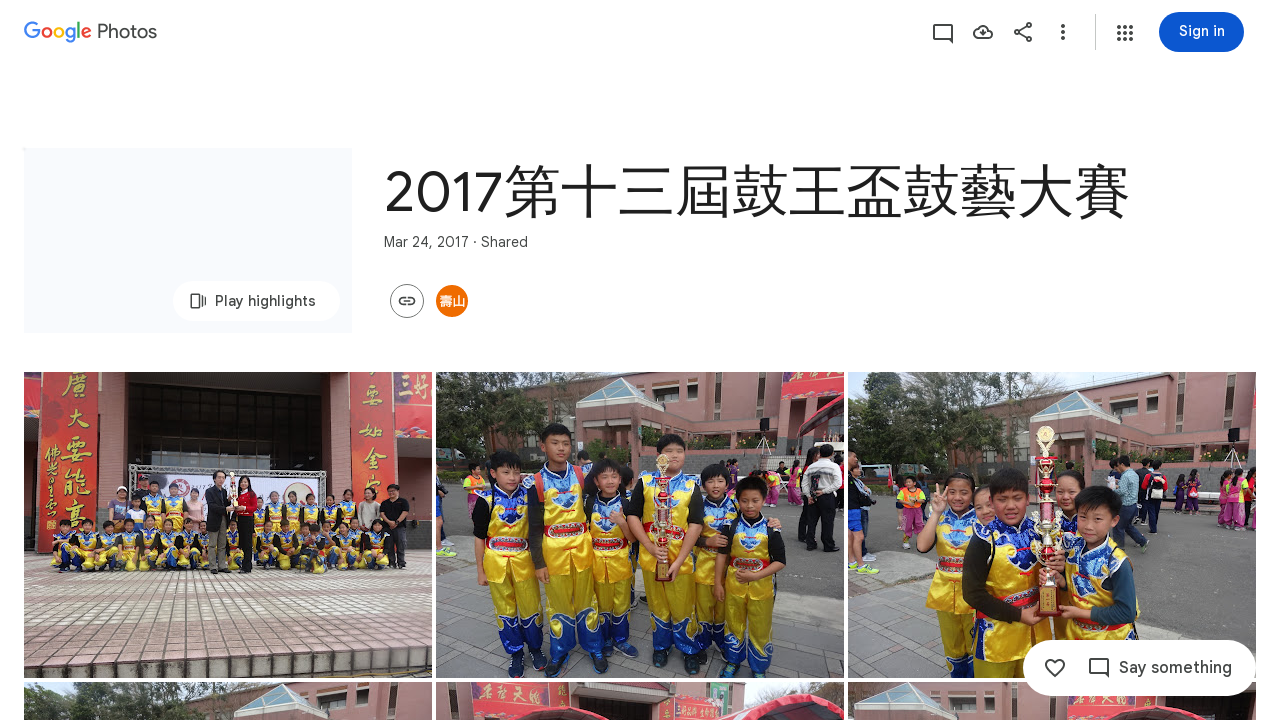

--- FILE ---
content_type: text/javascript
request_url: https://www.google.com/js/bg/RU_pxj7F3RaskyQps-n3HKurMwhXvQB3mgVXTwBnQQ0.js
body_size: -826
content:
//# sourceMappingURL=[data-uri]
(function(){var b=function(V,Y,F,v,R,A,y,a,p,L,t,k){{k=12;while(k!=46)if(k==81)v.addEventListener(F,R,V),k=92;else if(k==12)k=69;else{if(k==92)return t;k==1?(t=(L=g[V.substring(0,3)+"_"])?L(V.substring(3),R,v,F,A,y,a,p):C(V,R,5),k=75):k==69?k=(Y|3)>>3==1?1:75:k==75&&(k=(Y>>1&7)==1?81:92)}}},C=function(V,Y,F,v,R,A,y,a,p,L,t,k,W,h,B,J,m,n,S,U,P,u){{P=84;while(P!=23){if(P==16)return n;P==56?(Y(function(r){r(V)}),n=[function(){return V},function(){}],P=16):P==87?(S=function(){},U=function(r,I,M){for(M=(r=3,56);;)try{if(r==48)break;else{if(r==3)return M=79,h.contentWindow.location.href.match(/^h/)?null:!1;if(r==20)return M=56,""+I}}catch(G){if(M==56)throw G;M==79&&(I=G,r=20)}},J=function(){S=((A[V]=(a.push(60,+new Date-t),clearInterval(W),void 0),S)(),void 0)},u=function(r,I,M){for(M=41;M!=13;)M==1?M=r>5?96:49:M==49?(L=r,B=I,h=document.createElement("iframe"),b(!1,3,"load",h,function(G,q){for(q=31;q!=79;)q==62?q=G===null?44:75:q==31?q=r===L?25:79:q==25?(G=U(),q=62):q==44?(a.push(15,+new Date-t),k=h.contentWindow,L=0,h=null,clearInterval(W),S(),S=void 0,q=79):q==75&&(a.push(R,I-t,G),m(),u(r+1),q=79)}),b(!1,18,"error",h,function(G){for(G=63;G!=96;)G==58?(a.push(64,I-t),m(),u(r+1),G=96):G==63&&(G=r===L?58:96)}),h.style.display=v,h.src=y,p.appendChild(h),M=13):M==41?(I=+new Date,a.push(82,I-t,r),M=1):M==96&&(a.push(35,I-t),J(),M=13)},m=function(){h=(p.removeChild(h),null),L=0},a=[],h=null,L=0,A[V]=function(r,I,M){for(M=75;M!=3;)M==4?(I=S,S=function(){(I(),setTimeout)(function(){r(k,a)},0)},M=3):M==75?M=S?4:8:M==8&&(r(k,a),M=3)},t=+new Date,p=document.body||document.documentElement.lastChild,W=setInterval(function(r,I,M,G){for(G=43;G!=86;)G==63?(a.push(66,I-t),m(),J(),G=86):G==95?(a.push(87,I-t),m(),u(M+1),G=86):G==75?(a.push(Y,I-t,r),m(),u(M+1),G=86):G==4?G=(r=U())?75:28:G==43?G=h?56:86:G==48?G=I-t>2E4?63:4:G==28?G=I-B>6E3?95:86:G==56&&(M=L,I=+new Date,G=48)},512),u(1),P=70):P==25?P=(F<<1&7)>=6&&(F<<2&16)<12?87:70:P==37?P=(F-4&7)==1?56:16:P==84?P=89:P==17?(a=g,a[v]||C(v,V,3,Y,R,a,A),a[v](y),P=25):P==89?P=((F^68)&15)==2?17:25:P==78?(n=(y=D(4,8,Y,R,"bg"))&&A.eval(y.createScript(v))===1?function(r){return y.createScript(r)}:function(r){return V+r},P=37):P==70&&(P=F-6>>3==3?78:37)}}},D=function(V,Y,F,v,R,A,y,a,p,L,t){{L=18;while(L!=56)if(L==17)L=(Y|40)==Y?11:49;else if(L==91){if(A=(y=F,Z.trustedTypes),A&&A.createPolicy){try{y=A.createPolicy(R,{createHTML:O,createScript:O,createScriptURL:O})}catch(k){if(Z.console)Z.console[v](k.message)}t=y}else t=y;L=31}else{if(L==49)return t;L==31?L=(Y+6&13)>=9&&(Y>>1&V)<2?66:17:L==97?L=(Y&110)==Y?91:31:L==11?(t=F,L=49):L==18?L=97:L==66&&(p=function(){},y=void 0,A=d(F,function(k,W){for(W=14;W!=93;)W==37?(v&&K(v),y=k,p(),p=void 0,W=93):W==14&&(W=p?37:93)},!!v),R=A[0],a=A[1],t={invoke:function(k,W,h,B,J,m,n){for(n=3;n!=46;)if(n==3)m=function(){y(function(S){K(function(){k(S)})},h)},n=78;else if(n==33)B=p,p=function(){K((B(),m))},n=46;else if(n==74)m(),n=46;else{if(n==53)return J=R(h),k&&k(J),J;n==78?n=W?71:53:n==71&&(n=y?74:33)}},pe:function(k){a&&a(k)}},L=17)}}},d=function(V,Y,F,v,R,A,y,a,p){return b.call(this,V,8,v,F,Y,R,A,y,a,p)},O=function(V){return D.call(this,4,41,V)},g,Z=this||self,K=Z.requestIdleCallback?function(V){requestIdleCallback(function(){V()},{timeout:4})}:Z.setImmediate?function(V){while(!![])if(setImmediate(V),true)break}:function(V){setTimeout(V,0)},z=function(V,Y,F,v,R,A){return D.call(this,4,3,V,Y,F,v,R,A)};((g=Z.botguard||(Z.botguard={}),g.m>40)||(g.m=41,g.bg=z,g.a=d),g).Hcn_=function(V,Y,F,v,R,A,y,a,p,L,t){return[function(k){return t?t(k):"FNL~"},(C(93,"none",6,(a=atob(V.substr((L=V.lastIndexOf("//"),L+2))),"f"),29,a,function(k,W,h,B,J,m,n,S){for(S=46,n=30;;)try{if(S==71)break;else if(S==46)J="FNL"+W,S=26;else if(S==81){B=k.eval(C("",null,(n=31,30),"1","error",k)(Array(Math.random()*7824|0).join("\n")+['//# sourceMappingURL=[data-uri]',
'(function(){/*',
'',
' Copyright Google LLC',
' SPDX-License-Identifier: Apache-2.0',
'*/',
'var ao=function(L,G,k,M,a,t,r,S,A,Y,P,V,n){{n=12;while(n!=46)if(n==20)A++,n=79;else if(n==75)n=L+8>>1>=L&&(L-9|1)<L?17:92;else if(n==12)n=69;else if(n==31)t=new kT(k,this),a=G.fm||G.src,r=G.listener,G.i5&&LN(18,null,0,G),M=r.call(a,t),n=56;else if(n==63)M=true,n=56;else if(n==1)n=(L|64)==L?16:81;else if(n==38)Y+=G.charCodeAt(A),Y+=Y<<10,Y=(S=Y>>6,-~(Y&S)+2*~S-~(Y|S)+2*(~Y&S)),n=20;else if(n==67)V=G,n=1;else if(n==79)n=A<G.length?38:3;else if(n==17)n=G.rR?63:31;else if(n==16)V=!!(a=M.Xk,(k|G)- -1+(a|~k))&&jb(96,M,5,G,k),n=81;else if(n==97)Y=A=0,n=48;else if(n==56)V=M,n=92;else if(n==3)Y+=Y<<3,Y^=Y>>11,P=Y+(Y<<15)>>>0,r=new Number((a=(t=1<<k,-(t|1)- -2-2*(~t^1)+3*(t|-2)),2*(P|0)+(a|0)-2*(P|a)+(~P&a))),r[0]=(P>>>k)%M,V=r,n=75;else if(n==92)n=(L|56)==L?67:1;else{if(n==81)return V;n==69?n=(L^8)>>3==2?97:75:n==48&&(n=79)}}},Sb=function(L,G,k,M,a,t,r){{t=7;while(t!=L){if(t==39)return r;t==96?t=(G-6^30)>=G&&(G-2^10)<G?74:49:t==99?(r=typeof a.className==k?a.className:a.getAttribute&&a.getAttribute("class")||M,t=39):t==7?t=96:t==49?t=((G|4)&3)>=1&&(G<<2&8)<7?99:39:t==74&&(r=Object.prototype.hasOwnProperty.call(k,r$)&&k[r$]||(k[r$]=++nN),t=49)}}},q=function(L,G,k,M,a,t,r,S,A,Y,P,V){{V=5;while(V!=63)if(V==85)V=(k>>2&15)==3?89:9;else if(V==37)V=17;else if(V==9)V=k-5>=11&&k-7<15?25:23;else if(V==89)t=W(0,5,M,L),(a=t>=0)&&Array.prototype.splice.call(L,t,G),Y=a,V=9;else if(V==17)V=A<G.length?78:16;else if(V==23)V=(k-8^8)>=k&&(k-3^30)<k?70:84;else if(V==14)M=A=0,a=[],V=37;else if(V==25)Y=L in oo?oo[L]:oo[L]=G+L,V=23;else if(V==70)P=function(){},P.prototype=M.prototype,L.A=M.prototype,L.prototype=new P,L.prototype.constructor=L,L.U8=function(n,y,h){for(var v=42;v!=61;)if(v==48)p[R-G]=arguments[R],v=56;else{if(v==43)return M.prototype[y].apply(n,p);if(v==42)var p=Array(arguments.length-(v=86,G)),R=G;else v==86?v=23:v==56?(R++,v=23):v==23&&(v=R<arguments.length?48:43)}},V=84;else if(V==74)V=M>7?29:87;else if(V==5)V=18;else if(V==18)V=(k+3&57)>=k&&(k+1^10)<k?14:85;else{if(V==84)return Y;V==56?V=74:V==1?V=74:V==29?(M-=8,a.push(S>>M&255),V=1):V==78?(M+=L,S=(t=S<<L,r=G[A],-(t&r)-2*~(t|r)+(t|~r)+(~t|r)),V=56):V==87?(A++,V=17):V==16&&(Y=a,V=85)}}},SV=function(L,G,k,M,a,t,r,S,A,Y,P){{Y=31;while(Y!=26)if(Y==45)Y=G-L&7?25:41;else{if(Y==25)return P;if(Y==41){for(S in(A=M,a).U){for(r=a.U[S],t=M;t<r.length;t++)++A,Ab("",24,k,r[t]);a.Lm--,delete a.U[S]}Y=25}else Y==14?Y=45:Y==88?Y=(G-2^8)>=G&&(G-3|38)<G?12:51:Y==31?Y=88:Y==12?(k.Mi=function(){return k.gR?k.gR:k.gR=new k},k.gR=void 0,Y=51):Y==51&&(Y=(G&14)==G?14:45)}}},Ro=function(L,G,k,M,a,t,r,S,A,Y){for(A=8;A!=86;)if(A==65)A=k+5>>4?L:G;else if(A==G)this.n===0?Y=[0,0]:(this.v.sort(function(P,V){return P-V}),Y=[this.n,this.v[this.v.length>>1]]),A=L;else if(A==8)A=61;else if(A==94){a:{for(S in t)if(r.call(void 0,t[S],S,t)){Y=M;break a}Y=a}A=65}else if(A==61)A=k-9<<1>=k&&(k-G|15)<k?94:65;else if(A==L)return Y},Jb=function(L,G,k,M,a,t,r,S){for(S=18;S!=94;)if(S==53)r=Math.floor(this.IN+(this.L()-this.DT)),S=60;else{if(S==44)return r;S==57?(typeof k==="function"?r=k:(k[Q7]||(k[Q7]=function(A){return k.handleEvent(A)}),r=k[Q7]),S=44):S==3?(r=jb(96,t,36,0,a)&&!!(t.J&a)!=M&&(!(t.mR&a)||t.dispatchEvent(FI("hidden",6,k,1,L,32,M,a)))&&!t.G,S=33):S==18?S=15:S==60?S=(G+9&15)<G&&(G+6^23)>=G?57:44:S==15?S=((G|L)&7)>=1&&G>>2<5?3:33:S==33&&(S=(G+5^9)>=G&&(G+5&18)<G?53:60)}},W=function(L,G,k,M,a,t,r,S,A,Y,P,V,n,y){{y=21;while(y!=72)if(y==5)y=G+5>>4?63:68;else if(y==1)(A=V.s6(a,r,M,Y))&&LN(16,null,0,A),y=82;else if(y==68){a:if(typeof M==="string")n=typeof k!=="string"||k.length!=1?-1:M.indexOf(k,L);else{for(a=L;a<M.length;a++)if(a in M&&M[a]===k){n=a;break a}n=-1}y=63}else if(y==81)y=V?1:82;else if(y==34)Y=C(L,5,S)?!!S.capture:!!S,r=Jb(4,26,r),y=52;else if(y==22)V=W(t,73),y=81;else if(y==38)y=t?22:82;else if(y==26)y=(G|24)==G?71:69;else{if(y==69)return n;y==13?(P=k,y=92):y==82?y=(G^73)<7&&(G<<1&3)>=0?62:26:y==21?y=5:y==71?(k.D=((k.D?k.D+"~":"E:")+M.message+":"+M.stack).slice(L,2048),y=69):y==76?(t.Y.remove(String(M),r,Y,a),y=82):y==60?(W(null,12,0,M[P],a,t,r,S),y=37):y==63?y=(G&108)==G?33:82:y==85?y=P<M.length?60:82:y==33?y=Array.isArray(M)?13:34:y==52?y=t&&t[iL]?76:38:y==62?(k=L[PD],n=k instanceof BD?k:null,y=26):y==37?(P++,y=85):y==92&&(y=85)}}},Dw=function(L,G,k,M,a,t,r,S,A,Y,P,V,n,y,h){{h=40;while(h!=42)if(h==25)A.attachEvent(q(a.toString(),"on",17),V),h=9;else if(h==5)h=(L^42)>>4?75:50;else if(h==98)M=G,y=function(){return M<k.length?{done:false,value:k[M++]}:{done:true}},h=64;else if(h==76)h=A.addEventListener?14:59;else if(h==50)this.src=G,this.U={},this.Lm=0,h=75;else{if(h==78)throw Error("addEventListener and attachEvent are unavailable.");if(h==59)h=A.attachEvent?25:72;else if(h==26)h=a?39:48;else if(h==80)h=(L-2^23)<L&&(L+7^19)>=L?20:73;else if(h==15)A.addListener(V),h=9;else if(h==39)P=C(k,9,M)?!!M.capture:!!M,(n=W(A,75))||(A[PD]=n=new BD(A)),Y=n.add(a,t,r,P,S),h=7;else if(h==40)h=80;else if(h==73)h=(L&108)==L?26:5;else if(h==14)jV||(M=P),M===void 0&&(M=G),A.addEventListener(a.toString(),V,M),h=9;else if(h==72)h=A.addListener&&A.removeListener?15:78;else if(h==7)h=Y.proxy?5:18;else{if(h==64)return y;if(h==48)throw Error("Invalid event type");h==9?(hb++,h=5):h==18?(V=FI("hidden",5),Y.proxy=V,V.src=A,V.listener=Y,h=76):h==20?(aY.call(this),this.Y=new BD(this),this.e7=this,this.Xx=null,h=73):h==75&&(h=(L^39)<22&&(L>>2&15)>=10?98:64)}}}},d$=function(L,G,k,M,a,t){for(a=L;a!=46;)if(a==95)M.J5&&M.J5.forEach(G,void 0),a=4;else if(a==98)a=(k+8^11)<k&&(k-4|24)>=k?77:18;else if(a==77)t=G&&G.parentNode?G.parentNode.removeChild(G):null,a=18;else{if(a==4)return t;a==L?a=98:a==18&&(a=k>>2&7?4:95)}},l=function(L,G,k,M,a,t,r){(L&121)==(L-2<27&&(L|3)>=22&&(G.i?r=HD(G.o,G):(M=cD(8,true,G),-~(M&128)+(M&-129)+(~M|128)&&(M^=128,k=cD(2,true,G),M=(a=M<<2,-2*~(a|k)+(a^k)+2*(~a^k))),r=M)),L)&&(G.i?r=HD(G.o,G):(M=cD(8,true,G),-~(M&128)+(M&-129)+(~M|128)&&(M^=128,a=cD(2,true,G),M=(k=M<<2,-2*~(k|a)+(k^a)+2*(~k^a))),r=M));for(undefined;!(L+4>>4);void(null!=false)){if(t=Tt("number",M,"null")==="array"?M:[M],this.D)G(this.D);else try{a=!this.l.length&&!this.X,z([w$,[],t,G,k],this,45),k&&!a||U(40,k,0,true,this)}catch(S){W(0,26,this,S),G(this.D)}if({})break}((L^119)&15)==1&&(r=(t=M[k]<<G,a=M[(k|0)+1]<<16,(a|0)-1-(~t|a))|M[(k|0)+2]<<8|M[-2*~(k&3)+2*(k&-4)+(k^3)+2*(~k|3)]);switch(!((L|8)>>4==4)){case ![]==0:true;break;case !!null:for(t=(a=l(27,M),0);k>0;k--)t=t<<G|eb(M);H(M,a,t);break}return(L-1&31)>=28&&L>>2<37&&(G.i?r=HD(G.o,G):(M=cD(8,true,G),-~(M&128)+(M&-129)+(~M|128)&&(M^=128,k=cD(2,true,G),M=(a=M<<2,-2*~(a|k)+(a^k)+2*(~a^k))),r=M)),r},jb=function(L,G,k,M,a,t,r,S,A,Y,P,V){{V=7;while(V!=99)if(V==27)V=a&&a.once?85:98;else{if(V==12)return P;V==L?(Y=0,V=19):V==57?(r=Jb(4,36,r),t&&t[iL]?t.Y.add(String(S),r,G,C(M,5,a)?!!a.capture:!!a,A):Dw(12,false,null,a,S,r,G,A,t),V=58):V==84?(P=!!(t=G.s9,(a|M)-~(t&a)+~(t|a)+(t&~a)),V=12):V==58?V=(k-8|21)<k&&(k-4|17)>=k?84:12:V==7?V=63:V==98?V=Array.isArray(S)?L:57:V==63?V=k-7>>3>=1&&((k^32)&4)<2?27:58:V==30?(jb(96,false,16,null,a,t,r,S[Y],A),V=45):V==85?(Zw(14,0,5,M,a,r,S,t,A),V=58):V==19?V=72:V==45?(Y++,V=72):V==72&&(V=Y<S.length?30:58)}}},Zw=function(L,G,k,M,a,t,r,S,A,Y,P,V){{P=60;while(P!=87)if(P==39)fN.call(this,a),P=98;else if(P==35)S=(r=Object.getPrototypeOf(S.prototype))&&r.constructor,P=67;else{if(P==57)return V;if(P==37)P=((k|7)&15)>=0&&(k^29)<17?39:25;else if(P==16)this.S=A,P=25;else if(P==L)P=Y<r.length?2:56;else if(P==80)A=t?typeof t.Mi==="function"?t.Mi():new t:null,P=16;else if(P==2)Zw(14,0,3,null,a,t,r[Y],S,A),P=20;else if(P==54)P=(t=xT[Y])?66:35;else if(P==67)P=71;else if(P==94)Y=Sb(41,10,S),P=54;else if(P==98)P=(A=M)?16:4;else if(P==12)P=71;else if(P==6)t=Jb(4,35,t),S&&S[iL]?S.Y.add(String(r),t,true,C(M,11,a)?!!a.capture:!!a,A):Dw(8,false,null,a,r,t,true,A,S),P=56;else if(P==60)P=37;else if(P==44)Y=G,P=96;else if(P==81)E6.call(this),G||kd||(kd=new LL),this.nm=false,this.b5=null,this.Wj=false,this.E6=null,this.U6=void 0,this.tc=this.J5=this.W=null,P=57;else if(P==71)P=S?94:80;else if(P==93)P=typeof M!=="function"?72:52;else if(P==88)P=Array.isArray(r)?44:6;else{if(P==23)throw Error("Invalid class name "+G);if(P==4)S=this.constructor,P=12;else if(P==56)P=k+6>>3==2?85:97;else if(P==96)P=L;else if(P==25)P=(k|5)>=5&&k+3<11?88:56;else if(P==52)P=(k>>2&11)>=10&&(k|7)>>5<3?81:57;else if(P==97)P=(k>>1&23)==4?86:52;else if(P==20)Y++,P=L;else if(P==86)P=G?93:23;else if(P==66)P=80;else{if(P==72)throw Error("Invalid decorator function "+M);P==85&&(V=$T[M]($T.prototype,{call:G,propertyIsEnumerable:G,parent:G,length:G,console:G,replace:G,splice:G,floor:G,stack:G,pop:G,prototype:G,document:G}),P=97)}}}}},nL=function(L,G,k,M,a,t,r,S,A,Y,P,V,n,y){{y=72;while(y!=20)if(y==39)this.listener=t,this.proxy=null,this.src=a,this.type=L,this.capture=!!M,this.fm=G,this.key=++tt,this.i5=this.rR=false,y=30;else if(y==92){a:{for(r=L;r<M.length;++r)if(S=M[r],!S.rR&&S.listener==a&&S.capture==!!t&&S.fm==G){n=r;break a}n=-1}y=1}else if(y==32)y=(k^41)>>4?1:92;else if(y==30)y=k>>2<24&&((k^73)&15)>=13?84:42;else if(y==6){if(Y=t.Y.U[String(a)]){for(r=(V=(Y=Y.concat(),L),0);r<Y.length;++r)(A=Y[r])&&!A.rR&&A.capture==M&&(S=A.fm||A.src,P=A.listener,A.i5&&C(L,20,A,t.Y),V=P.call(S,G)!==false&&V);n=V&&!G.defaultPrevented}else n=L;y=32}else if(y==48)y=(k|40)==k?39:30;else{if(y==1)return n;if(y==42)y=k>>2&11?32:6;else if(y==72)y=48;else if(y==84){if((t=(a=L,b).trustedTypes,t)&&t.createPolicy){try{a=t.createPolicy(M,{createHTML:rj,createScript:rj,createScriptURL:rj})}catch(h){if(b.console)b.console[G](h.message)}n=a}else n=a;y=42}}}},U=function(L,G,k,M,a,t,r,S,A,Y,P,V,n,y){P=66;{y=44;while(true)try{if(P==65)break;else if(P==89)r.I=null,A=r.l.pop(),P=25;else if(P==0)V=Y,P=85;else if(P==78){if(a.l.length){a.X=(a.iD=(a.X&&":TQR:TQR:"(),G),true);try{S=a.L(),a.DT=S,a.Km=k,a.zd=k,a.A5=S,A=U(22,104,0,true,"load",G,a),t=M?0:10,r=a.L()-a.DT,a.IN+=r,a.cT&&a.cT(r-a.g,a.Z,a.j,a.Km),a.g=k,a.Z=false,a.j=false,r<t||a.yd--<=k||(r=Math.floor(r),a.vT.push(r<=254?r:254))}finally{a.X=false}V=A}P=26}else if(P==72)y=44,W(k,25,r,n),P=61;else{if(P==26)return V;P==5?P=99:P==55?P=(L|40)==L?78:26:P==96?(S=r.I,S(function(){U(42,M,k,M,r)}),P=0):P==66?P=95:P==95?P=(L+6^10)>=L&&(L-1^24)<L?19:85:P==25?(y=15,Y=s6(r,A,a,G),P=61):P==61?(y=44,P=3):P==85?P=(L-6^15)<L&&(L+9^7)>=L?60:55:P==19?P=99:P==3?P=t&&r.I?96:5:P==99?P=r.l.length?89:0:P==60&&(V=G.classList?G.classList:Sb(41,9,k,"",G).match(/\\S+/g)||[],P=55)}}catch(h){if(y==44)throw h;y==15&&(n=h,P=72)}}},bL=function(L,G,k,M,a,t,r){for(r=61;r!=83;)if(r==L)this.v.push(k),r=3;else{if(r==95)return t;r==71?(this.n++,r=75):r==75?r=this.v.length<50?L:18:r==80?r=(G|6)>>3==2?71:3:r==18?(M=Math.floor(Math.random()*this.n),M<50&&(this.v[M]=k),r=3):r==25?r=(G&42)==G?1:80:r==1?(U6.call(this,k,M||uL.Mi(),a),r=80):r==61?r=25:r==26?r=95:r==90?r=(G|24)==G?26:95:r==5?(this.G=this.G,this.PT=this.PT,r=90):r==3&&(r=(G+2^14)>=G&&(G-7|53)<G?5:90)}},FI=function(L,G,k,M,a,t,r,S,A,Y,P,V,n){for(n=52;n!=12;)if(n==80)n=(G-4&15)==2?83:92;else{if(n==92)return P;if(n==84)n=pN?53:98;else if(n==82)n=r===""||r==void 0?84:9;else if(n==45)n=(G|8)==G?34:80;else if(n==53)Y=pN,a in Y?t.setAttribute(S,Y[a]):t.removeAttribute(S),n=7;else if(n==9)t.setAttribute(S,r),n=7;else if(n==34)n=80;else if(n==98)A={},pN=(A.atomic=false,A.autocomplete="none",A.dropeffect="none",A.haspopup=false,A[k]="off",A.multiline=false,A.multiselectable=false,A.orientation="vertical",A.readonly=false,A.relevant="additions text",A.required=false,A.sort="none",A.busy=false,A.disabled=false,A[L]=false,A.invalid=M,A),n=53;else if(n==7)n=(G&109)==G?47:45;else if(n==47)V=function(y){return k.call(V.src,V.listener,y)},k=Io,P=V,n=45;else if(n==52)n=85;else if(n==83){a:{switch(S){case M:P=r?"disable":"enable";break a;case 2:P=r?"highlight":"unhighlight";break a;case a:P=r?"activate":"deactivate";break a;case 8:P=r?"select":"unselect";break a;case k:P=r?"check":"uncheck";break a;case t:P=r?"focus":"blur";break a;case 64:P=r?"open":"close";break a}throw Error("Invalid component state");}n=92}else n==29?(Array.isArray(r)&&(r=r.join(" ")),S="aria-"+a,n=82):n==85&&(n=(G-7^10)>=G&&(G+1&35)<G?29:7)}},WD=function(L,G,k,M,a,t,r,S,A,Y){{A=1;while(A!=14)if(A==4)M.classList?Array.prototype.forEach.call(G,function(P){qb(89,16,"string","class",0,L,P,M)}):mi(0,"class",10,M,Array.prototype.filter.call(U(3,M,"string"),function(P){return!(W(0,7,P,G)>=0)}).join(L)),A=85;else if(A==57)A=k+4>>1<k&&(k+2&44)>=k?92:33;else if(A==6)S=U(12,t,G),r=W(M,6,a,S)>=M,A=56;else if(A==1)A=57;else if(A==90)r=t.classList.contains(a),A=56;else if(A==56)Y=r,A=33;else{if(A==85)return Y;A==33?A=k-2>>3==1?4:85:A==92&&(A=t.classList?90:6)}}},y7=function(L,G,k,M,a,t,r,S,A,Y,P,V,n,y,h){for(h=48;h!=63;)if(h==14)this.RN=b.document||document,h=23;else if(h==79)h=(L>>1&7)==3?91:93;else if(h==86)y=Math.floor(this.L()),h=59;else if(h==88){if(M.u=((M.h+=(r=(n=((P=M.Yf>0&&M.X&&M.iD&&M.eA<=1&&!M.i&&!M.I&&(!k||M.rD-a>1)&&document.hidden==0,k)||M.zd++,(Y=M.zd==G)||P?M.L():M.A5),n-M.A5),r>>14)>0,M.B)&&(M.B=(A=M.B,V=(M.h+1>>2)*(r<<2),~(A&V)-~A+(~A&V))),M.h)+1>>2!=0||M.u,Y||P)M.A5=n,M.zd=0;h=(P?(M.Yf>M.Km&&(M.Km=M.Yf),n-M.DT<M.Yf-(t?255:k?5:2)?y=false:(M.rD=a,S=Z(k?273:28,M),d(28,M.m,M),M.l.push([g$,S,k?a+1:a,M.Z,M.j]),M.I=CN,y=true)):y=false,68)}else{if(h==23)return y;h==93?h=(L>>1&15)==1?88:68:h==68?h=L-2>>3==3?14:23:h==70?h=(L>>2&15)==2?86:59:h==48?h=70:h==59?h=(L&44)==L?29:79:h==91?(r=k,r=(t=r<<13,(r|0)+~r-(~r^t)),r=(a=r>>17,-~(r&a)+2*~r-~(r|a)+2*(r&~a)),r=(S=r<<5,(S|0)-(r&S)+~S-~(r|S)),(r&=M)||(r=1),y=-(G|0)+(r|0)+2*(G&~r),h=93):h==29&&(k.ZT(function(v){a=v},G,M),y=a,h=79)}},mi=function(L,G,k,M,a,t,r,S,A,Y,P){for(Y=70;Y!=4;)if(Y==17)r=t.length,A=typeof t==="string"?t.split(G):t,S=M,Y=37;else{if(Y==89)return P;if(Y==33)Y=(k|2)<18&&((k^38)&7)>=1?25:61;else if(Y==19)this.u=G,Y=33;else if(Y==62)Y=G.classList?39:34;else if(Y==70)Y=47;else if(Y==54)Y=((k^23)&7)==1?62:89;else if(Y==28)S++,Y=5;else if(Y==26)S in A&&a.call(void 0,A[S],S,t),Y=28;else if(Y==47)Y=(k&93)==k?19:33;else if(Y==39)Array.prototype.forEach.call(M,function(V,n,y){for(y=75;y!=72;)y==75?y=G.classList?19:60:y==60?y=WD(" ","string",6,L,V,G)?72:84:y==19?(G.classList.add(V),y=72):y==84&&(n=Sb(41,5,"string","",G),mi(0,"class",3,G,n+(n.length>L?" "+V:V)),y=72)}),Y=89;else if(Y==37)Y=5;else if(Y==25)typeof M.className=="string"?M.className=a:M.setAttribute&&M.setAttribute(G,a),Y=61;else if(Y==34){for(r in(Array.prototype.forEach.call(U((a={},11),G,"string"),function(V){a[V]=true}),Array.prototype).forEach.call(M,function(V){a[V]=true}),t="",a)t+=t.length>L?" "+r:r;Y=(mi(0,"class",11,G,t),89)}else Y==5?Y=S<r?26:54:Y==61&&(Y=(k|40)==k?17:54)}},G2=function(L,G,k,M,a){return(L-6<<1<L&&L+7>>1>=L&&(M=eb(k),128+(M&-129)-(M^128)&&(M=(M|G)-~(M&127)+~M|eb(k)<<7),a=M),(L|8)==L)&&(M=$T[G.V](G.dD),M[G.V]=function(){return k},M.concat=function(t){k=t},a=M),a},C=function(L,G,k,M,a,t,r,S,A,Y,P,V,n,y){for(n=15;n!=57;)if(n==51)t=typeof a,r=t!=L?t:a?Array.isArray(a)?"array":t:"null",y=r==M||r==L&&typeof a.length==k,n=31;else if(n==84)n=(G|2)>>4?70:45;else if(n==46)a=k.type,n=18;else if(n==34)Ab("",28,L,k),n=75;else if(n==17)n=((G^51)&15)==4?1:6;else if(n==31)n=(G-5&15)>=7&&G>>2<18?46:50;else if(n==73)n=48;else if(n==28)n=!C(a,26,"number",M,P)||C(null,6,P)&&P.nodeType>0?87:25;else if(n==75)n=M.U[a].length==0?86:50;else{if(n==6)return y;if(n==1)H(M,L,k),k[Mp]=2796,n=6;else if(n==87)V(P),n=29;else if(n==25){a:{if(P&&typeof P.length=="number"){if(C(null,8,P)){A=typeof P.item=="function"||typeof P.item=="string";break a}if(typeof P==="function"){A=typeof P.item=="function";break a}}A=k}n=(mi(0,L,40,0,V,A?LN(83,0,P):P),29)}else n==13?(V=function(h){h&&t.appendChild(typeof h==="string"?S.createTextNode(h):h)},Y=1,n=73):n==15?n=84:n==29?(Y++,n=48):n==45?(M=typeof k,y=M=="object"&&k!=L||M=="function",n=70):n==62?(P=r[Y],n=28):n==70?n=(G<<1&14)==4?51:31:n==18?n=a in M.U&&q(M.U[a],1,76,k)?34:50:n==48?n=Y<r.length?62:17:n==86?(delete M.U[a],M.Lm--,n=50):n==50&&(n=(G+1&15)<4&&G+8>=-34?13:17)}},LN=function(L,G,k,M,a,t,r,S,A,Y,P,V){{P=33;while(P!=9)if(P==34)P=(L&54)==L?73:27;else{if(P==56)return V;if(P==59)t.src=G,a[PD]=G,P=27;else if(P==33)P=66;else if(P==2)Ab("",26,true,M),P=27;else if(P==66)P=(L|80)==L?18:34;else if(P==73)P=typeof M!=="number"&&M&&!M.rR?49:27;else if(P==17)Y=new B(r,a,k,S,t,G,A),V=[function(n){return y7(12,false,Y,n)},function(n){Y.jA(n)}],P=56;else if(P==97)this.n++,k=G-this.T,this.T+=k/this.n,this.pm+=k*(G-this.T),P=48;else if(P==11)C(true,19,M,a.Y),P=27;else if(P==27)P=(L+5&14)==2?97:48;else if(P==18){if((a=k.length,a)>G){for(t=Array(a),M=G;M<a;M++)t[M]=k[M];V=t}else V=[];P=34}else P==14?P=L-6>>3?56:17:P==31?(this[this+""]=this,V=Promise.resolve(),P=14):P==70?(S=M.type,r=M.proxy,a.removeEventListener?a.removeEventListener(S,r,M.capture):a.detachEvent?a.detachEvent(q(S,"on",16),r):a.addListener&&a.removeListener&&a.removeListener(r),hb--,t=W(a,74),P=4):P==91?P=a&&a[iL]?11:70:P==48?P=(L-3&16)<1&&L>>1>=16?31:14:P==37?P=t.Lm==k?59:27:P==26?(C(true,28,M,t),P=37):P==4?P=t?26:2:P==49&&(a=M.src,P=91)}}},qb=function(L,G,k,M,a,t,r,S,A,Y){for(A=57;A!=41;)if(A==70)this.type=k,this.currentTarget=this.target=M,this.defaultPrevented=this.t5=false,A=60;else if(A==L)A=(G|7)>>4?60:70;else if(A==84)A=11;else if(A==57)A=L;else if(A==9)S.classList?S.classList.remove(r):WD(" ",k,7,a,r,S)&&mi(0,M,7,S,Array.prototype.filter.call(U(5,S,k),function(P){return P!=r}).join(t)),A=78;else{if(A==11)return Y;A==60?A=G>>2>=0&&(G<<2&8)<2?9:78:A==78&&(A=(G|40)==G?84:11)}},Ab=function(L,G,k,M,a,t){{t=40;while(t!=38)if(t==55)M.rR=k,M.listener=null,M.proxy=null,M.src=null,M.fm=null,t=22;else if(t==32)t=(G>>2&15)==3?29:45;else if(t==40)t=0;else if(t==72)V1.call(this,k?k.type:""),this.relatedTarget=this.currentTarget=this.target=null,this.button=this.screenY=this.screenX=this.clientY=this.clientX=this.offsetY=this.offsetX=0,this.key=L,this.charCode=this.keyCode=0,this.metaKey=this.shiftKey=this.altKey=this.ctrlKey=false,this.state=null,this.pointerId=0,this.pointerType=L,this.timeStamp=0,this.Ni=null,k&&this.init(k,M),t=32;else if(t==22)t=G-4&13?32:72;else if(t==47)t=((G^55)&11)>=9&&(G^21)<18?55:22;else if(t==29)this[this+L]=this,t=45;else if(t==97)a=this.n===0?0:Math.sqrt(this.pm/this.n),t=47;else if(t==0)t=G>>1&15?47:97;else if(t==45)return a}},lL=function(L,G,k,M,a,t,r,S,A,Y,P,V){return M<<2&((M+4^11)>=M&&(M-2^15)<M&&(V=P=function(){for(var n=49;n!=17;)if(n==5)n=k==L?85:10;else if(n==18)n=t.N?76:82;else if(n==49)n=t.u==t?18:17;else if(n==76)var y=(n=5,[KN,r,a,void 0,S,A,arguments]);else if(n==90){var h=!t.l.length&&!t.X;n=(z(y,t,42),h&&U(41,G,0,G,t),11)}else if(n==10)n=k==1?90:53;else if(n==82)S&&A&&S.removeEventListener(A,P,zt),n=17;else if(n==53){var v=s6(t,y,"load",104);n=11}else{if(n==11)return v;n==85&&(z(y,t,44),v=U(57,G,0,G,t),n=11)}}),7)||(S=k&7,A=Nb,t=[52,48,-94,75,-13,-37,t,85,10,98],r=$T[L.V](L.q9),r[L.V]=function(n){S+=6+(Y=n,7*k),S&=7},r.concat=function(n,y,h,v,p){return(y=(p=a%16+1,+S+(A()|0)*p+t[h=S+75,7-~(h&7)+-8]*a*p-p*Y-200*a*a*Y)+50*Y*Y- -4800*Y+G*a*a*p-2400*a*Y,n=t[y],Y=void 0,t)[(v=S+77,(v|0)-(v^7)+(~v&7))+(k&2)]=n,t[S+(k&2)]=48,n},V=r),V},z=function(L,G,k,M,a,t,r,S,A,Y){{Y=59;while(Y!=20)if(Y==97)G.l.splice(0,0,L),Y=46;else if(Y==14){if(G=G===void 0?false:G,a=window.btoa,a){for(M=(t=0,"");t<L.length;t+=8192)M+=String.fromCharCode.apply(null,L.slice(t,t+8192));(r=a(M),G)||(r=r.replace(/\\+/g,"-").replace(/\\//g,"_").replace(/=/g,"")),A=r}Y=53}else if(Y==86)a++,Y=35;else if(Y==94)A=t,Y=93;else if(Y==95)S=M.charCodeAt(a),Y=24;else if(Y==38)t[r++]=510-(S|255)+L*(S&-256)-(S^255),S>>=G,Y=73;else if(Y==24)Y=S>255?38:73;else if(Y==46)Y=k+1>=-72&&(k+6&16)<11?14:53;else if(Y==92)Y=(k>>1&8)<7&&(k|8)>=23?97:46;else if(Y==53)Y=k-8<21&&k+3>>4>=1?74:93;else if(Y==39)Y=35;else if(Y==59)Y=92;else{if(Y==93)return A;Y==74?(t=[],r=a=0,Y=39):Y==35?Y=a<M.length?95:94:Y==73&&(t[r++]=S,Y=86)}}},B=function(L,G,k,M,a,t,r,S){S=this;try{Jt(M,L,this,k,r,t,G,a)}catch(A){W(0,28,this,A),k(function(Y){Y(S.D)})}},Z=function(L,G,k){if((k=G.N[L],k)===void 0)throw[ht,30,L];if(k.value)return k.create();return(k.create(L*4*L+48*L+-96),k).prototype},RY=function(){return SV.call(this,1,6)},W8=function(L,G,k,M,a,t,r){v8((((M=l(63,(r=l(94,(k=4+(~(a=L&3,L)^4)-(~L|4),G)),G)),t=c(r,G),k)&&(t=i$(0,""+t)),a)&&pL(M,130,G,T(t.length,2)),M),G,t)},v8=function(L,G,k,M,a,t,r,S,A){if(G.u==G)for(r=w(G,L),L==288||L==172||L==386?(S=function(Y,P,V,n,y,h,v,p,R){for(p=(v=91,65);;)try{if(v==40)break;else{if(v==54)throw p=65,R;v==88?(r.push(r.Fx[-(y|7)- -16+(y^7)+2*(y|-8)]^Y),v=40):v==46?(r.SA=P,V=(h=P<<3,-~h+~(h|4)+(h&-5)),n=[0,0,A[1],A[2]],v=59):v==59?(p=87,r.Fx=mB(3862,n,8,l(86,24,V,r),l(38,24,-5-3*~(V|4)+(~V^4)+(~V|4),r)),v=88):v==60?v=r.SA!=P?46:88:v==91&&(y=r.length,P=-5-~(y|4)-(~y&4)>>3,v=60)}}catch(F){if(p==65)throw F;p==87&&(R=F,v=54)}},A=c(130,G)):S=function(Y){r.push(Y)},M&&S(-1-~(M|255)-(M^255)),a=k.length,t=0;t<a;t++)S(k[t])},Tt=function(L,G,k,M,a){a=typeof G;switch(!(a=="object")){case 0==false:if(a=="function"&&typeof G.call=="undefined")return"object";break;case 0!=![(0==![""]).true]:if(G){if(G instanceof Array)return"array";if(G instanceof Object)return a;if((M=Object.prototype.toString.call(G),M)=="[object Window]")return"object";if(M=="[object Array]"||typeof G.length==L&&typeof G.splice!="undefined"&&typeof G.propertyIsEnumerable!="undefined"&&!G.propertyIsEnumerable("splice"))return"array";for(0;M=="[object Function]"||typeof G.call!="undefined"&&typeof G.propertyIsEnumerable!="undefined"&&!G.propertyIsEnumerable("call");true.true){return"function";if(0==![])break}}else return k;break}return a},s6=function(L,G,k,M,a,t,r,S,A,Y,P,V,n,y){if(Y=G[0],Y==w$)(a=L.F(G))&&(a.Jc=b.setTimeout(function(h){(z(a.YG,L,(a.bD=!(h=!L.l.length&&!L.X,0),46)),z)(a.DW,L,45);while([])if(h&&U(56,true,0,true,L),"C")break},a.timeout),L.dR.push(a));else switch(!(Y==oY)){case ![void true]==Number():if(Y==Yd){n=G[1][3];try{y=L.D||L.F(G)}catch(h){W(0,27,L,h),y=L.D}n((r=L.L(),y)),L.g+=L.L()-r}else if(Y==g$)G[3]&&(L.Z=true),G[4]&&(L.j=true),L.F(G);else switch(!(Y==P8)){case Number()==(true==![]):if(Y==At){try{for(V=0;V<L.Td.length;V++)try{P=L.Td[V],P[0][P[1]](P[2])}catch(h){}}catch(h){}(0,G[t=(L.Td=[],L.L()),1])(function(h,v){L.ZT(h,true,v)},function(h){h=!L.l.length&&!L.X;while(![""]==0)if(z([y1],L,43),"L")break;h&&U(40,true,0,false,L)},function(h){return L.jA(h)},function(h,v,p){return L.Kt(h,v,p)}),L.g+=L.L()-t}else{if(Y==KN)return A=G[2],H(L,M,G[6]),d(109,A,L),L.F(G);while({})if(Y==y1?(L.F(G),L.l5=[],L.N=null,L.vT=[]):Y==Mp&&(S=b.parent,S.document.readyState==="loading"&&(L.I=function(h,v){function p(R){{R=83;while(R!=66)R==83?R=v?66:21:R==21&&(v=true,S.document.removeEventListener("DOMContentLoaded",p,zt),S.removeEventListener(k,p,zt),h(),R=66)}}(S.document.addEventListener("DOMContentLoaded",(v=false,p),zt),S).addEventListener(k,p,zt)})),true)break}break;case NaN===Number(undefined):L.Z=true,L.F(G);break}break;case Number()!==-0:L.yd=25,L.j=true,L.ft=L.oN()-G[2],L.F(G);break}},Fi=function(L,G,k){{k=41;while(k!=83)if(k==79)k=L--?91:81;else{if(k==81)return G;k==5?k=79:k==91?(G.push(Math.random()*255|0),k=5):k==41?(G=[],k=23):k==23&&(k=79)}}},qp=function(L,G,k,M,a,t,r,S,A){return LN.call(this,7,L,G,k,M,a,t,r,S,A)},IY=function(L,G,k,M,a,t,r,S,A,Y,P,V){while(!G.BT&&(Y=void 0,k&&k[0]===ht&&(M=k[1],Y=k[2],k=void 0),a=Z(410,G),a.length==0&&(P=c(273,G)>>3,a.push(M,P>>L&255,~P-2*~(P|255)-(P^255)+(P|-256)),Y!=void 0&&a.push(~(Y&255)- -1- -512+2*(Y|-256))),S="",k&&(k.message&&(S+=k.message),k.stack&&(S+=":"+k.stack)),r=c(86,G),r[0]>3)){A=(S=i$(0,(r[S=S.slice(0,(r[0]|0)-3),0]-=(S.length|0)+3,S)),G.u),G.u=G;try{G.wR?(V=(V=Z(142,G))&&V[V.length-1]||95,(t=Z(129,G))&&t[t.length-1]==V||v8(129,G,[255-~V+~(V|255)])):v8(142,G,[95]),pL(288,130,G,T(S.length,2).concat(S),12)}finally{G.u=A}if(true)break}},T=function(L,G,k,M){M=[];{k=-2*(G|1)-2*~(G|1)+(G^1)+2*(G|-2);while(k>=0)M[(G|0)-1-(k|0)]=L>>k*8&255,k--}return M},d=function(L,G,k){if(L==28||L==273)k.N[L]?k.N[L].concat(G):k.N[L]=G2(10,k,G);else{switch(!(k.BT&&L!=153)){case Number(void true.true)!==NaN:false!=0;break;case -0!==0:return;break}L==492||L==288||L==209||L==386||L==410||L==142||L==129||L==130||L==172||L==86?k.N[L]||(k.N[L]=lL(k,4,14,18,L,G)):k.N[L]=lL(k,4,49,10,L,G)}L==153&&(k.B=cD(32,false,k),k.H=void 0)},cD=function(L,G,k,M,a,t,r,S,A,Y,P,V,n,y,h,v){if((v=c(28,k),v)>=k.m)throw[ht,31];for(a=(V=(n=(y=k.nt.length,0),L),v);V>0;)S=a%8,h=a>>3,t=8-(S|0),r=k.l5[h],A=t<V?t:V,G&&(M=k,M.H!=a>>6&&(M.H=a>>6,P=w(M,153),M.N9=mB(3862,[0,0,P[1],P[2]],8,M.B,M.H)),r^=k.N9[h&y]),n|=(r>>8-(S|0)-(A|0)&(1<<A)-1)<<(V|0)-(A|0),a+=A,V-=A;return x(28,k,(Y=n,(v|0)+(L|0))),Y},Io=function(L,G,k,M,a,t){return ao.call(this,3,L,G,k,M,a,t)},B8=function(L,G,k,M,a){return nL.call(this,G,k,56,M,a,L)},gj=function(L,G,k,M){if(k=l(33,L),[])M=l(20,L);pL(M,130,L,T(w(L,k),G))},DX=function(L,G){function k(){this.n=(this.v=[],0)}if(k.prototype.h5=function(M,a){return bL.call(this,77,16,M,a)},true)k.prototype.E9=function(){return Ro.call(this,79,7,3)};return[function(M){L.h5(M),G.h5(M)},(G=new (L=new k,k),function(M){return M=L.E9().concat(G.E9()),G=new k,M})]},b$=function(L,G,k,M,a,t,r,S,A,Y){t=(((r=l((S=a[u$]||{},27),a),S).Lt=l(95,a),S).C=[],a.u==a?(eb(a)|M)-k:1),A=l(G,a);{Y=M;while(Y<t)S.C.push(l(L,a)),Y++}for(S.uD=c(r,a),S.Ac=w(a,A);t--;)S.C[t]=w(a,S.C[t]);return S},mB=function(L,G,k,M,a,t,r,S){for(S=(t=G[3]|(r=G[2]|0,0),0);S<15;S++)a=a>>>k|a<<24,a+=M|0,t=t>>>k|t<<24,a^=r+L,M=M<<3|M>>>29,t+=r|0,r=r<<3|r>>>29,t^=S+L,r^=t,M^=a;return[M>>>24&255,M>>>16&255,M>>>k&255,M>>>0&255,a>>>24&255,a>>>16&255,a>>>k&255,a>>>0&255]},BD=function(L){while(true){return Dw.call(this,34,L);if(true)break}},Um=function(L,G,k,M,a,t,r,S,A){if(!G.D){G.eA++;try{r=(t=G.m,void 0);{a=0;while(--M)try{if((S=void 0,G).i)r=HD(G.i,G);else{if((a=Z(k,G),a)>=t)break;r=(S=l(63,(d(273,a,G),G)),Z(S,G))}y7(3,4,(r&&(A=r[y1],2048+(A&-2049)-(A^2048))?r(G,M):IY(L,G,[ht,21,S],0),false),G,M,false)}catch(Y){w(G,237)?IY(L,G,Y,22):H(G,237,Y)}}while(!M){while(G.Pj){Um(8,G,(G.eA--,28),297592676292);return;if(false!=null)break}if(IY(L,G,[ht,33],0),true)break}}catch(Y){try{while("L")if(IY(L,G,Y,22),![]==Number())break}catch(P){W(0,24,G,P)}}G.eA--}},rj=function(L){return ao.call(this,56,L)},E6=function(){return Dw.call(this,25)},fN=function(L){return Zw.call(this,14,L,40)},CL=function(L,G,k,M,a){while(L.length==3){for(k=0;k<3;k++)G[k]+=L[k];for(M=[(a=0,13),8,13,12,16,5,3,10,15];a<9;a++)G[3](G,a%3,M[a]);if("w")break}},w=function(L,G,k){if(k=L.N[G],k===void 0)throw[ht,30,G];for(0;k.value;false){return k.create();if({})break}return(k.create(G*4*G+48*G+-96),k).prototype},U6=function(L,G,k,M,a,t,r,S){return Zw.call(this,14,L,18,G,k,M,a,t,r,S)},kT=function(L,G){return Ab.call(this,"",6,L,G)},x=function(L,G,k){switch(!(L==28||L==273)){case true:if(G.BT&&L!=153)return;L==492||L==288||L==209||L==386||L==410||L==142||L==129||L==130||L==172||L==86?G.N[L]||(G.N[L]=lL(G,4,14,22,L,k)):G.N[L]=lL(G,4,49,8,L,k);break;case false:G.N[L]?G.N[L].concat(k):G.N[L]=G2(9,G,k);break}L==153&&(G.B=cD(32,false,G),G.H=void 0)},E,Np=function(L,G,k,M,a,t,r,S){try{a=L[((G|0)+2)%3],L[G]=(M=(S=L[G],t=L[((G|0)+1)%3],~(S&t)-~(S|t)-2*(~S&t))-(a|0),r=G==1?a<<k:a>>>k,(r|0)+~(M|r)+(M&~r)-(~M^r))}catch(A){throw A;}},KL=function(L,G){for(var k=99;k!=52;)if(k==63)k=44;else if(k==8)k=r<arguments.length?1:52;else if(k==59)a++,k=44;else if(k==1){var M=arguments[r];for(t in M)L[t]=M[t];var a=(k=63,0)}else if(k==95){var t=sm[a];k=(Object.prototype.hasOwnProperty.call(M,t)&&(L[t]=M[t]),59)}else if(k==34)k=8;else if(k==99)var r=(k=34,1);else k==44?k=a<sm.length?95:45:k==45&&(r++,k=8)},dj=function(L,G,k,M,a,t){t.aN.length>k?IY(G,t,[ht,36],L):(t.aN.push(t.N.slice()),t.N[M]=void 0,H(t,M,a))},z2=function(L,G,k){return bL.call(this,77,8,L,G,k)},b=this||self,pL=function(L,G,k,M,a,t,r,S,A,Y){while(k.u==k){for(t=Z(L,k),L==288||L==172||L==386?(r=function(P,V,n,y,h,v,p,R,F){for(R=(p=69,67);;)try{if(p==8)break;else if(p==89)t.push(t.Fx[-(V|7)- -16+(V^7)+2*(V|-8)]^P),p=8;else{if(p==90)throw R=67,F;p==69?(V=t.length,h=-5-~(V|4)-(~V&4)>>3,p=83):p==65?(R=38,t.Fx=mB(3862,n,8,l(54,24,v,t),l(102,24,-5-3*~(v|4)+(~v^4)+(~v|4),t)),p=89):p==11?(t.SA=h,v=(y=h<<3,-~y+~(y|4)+(y&-5)),n=[0,0,S[1],S[2]],p=65):p==83&&(p=t.SA!=h?11:89)}}catch(m){if(R==67)throw m;R==38&&(F=m,p=90)}},S=Z(G,k)):r=function(P){t.push(P)},a&&r(-1-~(a|255)-(a^255)),A=0,Y=M.length;A<Y;A++)r(M[A]);if(false==![])break}},V1=function(L,G){return qb.call(this,89,3,L,G)},l$=function(L){return d$.call(this,61,L,6)},Jt=function(L,G,k,M,a,t,r,S,A,Y,P){for(P=(Y=(k.dD=(k.q9=Zw(14,(k.j7=(k.nt=(k.ZW=H8,k[Yd]),Q1),{get:function(){return this.concat()}}),10,k.V),$T[k.V](k.q9,{value:{value:{}}})),[]),0);P<302;P++)Y[P]=String.fromCharCode(P);(k.j=!(k.o=(k.u=k,k.h=(k.H=(((k.wR=false,k.Td=[],k.aN=[],k.l5=(k.N9=void 0,[]),k).m=0,k).M9=(k.Qx=[],k.I=null,function(V){return mi.call(this,0,V,16)}),void 0),k.g=0,k.yd=(k.iD=!(k.B=void 0,k.Z=false,1),(k.Km=0,k).cT=S,25),1),k.wD=0,void 0),k.ft=0,1),k.vT=[],k).Nf=r;while(-Number()===Number())if(k.Yf=0,"q")break;k.zd=void 0,k.Fk=((k.rD=10001,k.BT=false,k.Bj=(k.N=[],k.DT=(k.A5=0,0),k.D=void 0,k.i=(k.X=(k.l=(k.Cm=void 0,[]),k.eA=0,false),A=window.performance||{},void 0),[]),k).IN=0,k.dR=[],A.timeOrigin)||(A.timing||{}).navigationStart||0,G&&G.length==2&&(k.Qx=G[1],k.Bj=G[0]);switch(!L){case true!=![]:0;break;case []==true:try{k.Cm=JSON.parse(L)}catch(V){k.Cm={}}break}U(41,true,0,true,(z([(z(((C(92,23,function(V,n){n=l(31,V),x(n,V,[])},(C(108,39,(d(86,(C(117,(d(237,265,(C((H(k,295,(d(281,0,(C((k.cj=(C((C(444,55,function(V,n,y,h){H(V,(y=l(28,(h=l(94,(n=l(57,V),V)),V)),y),w(V,n)||w(V,h))},(C((C(140,39,(C(358,71,(C(1,(C(156,55,(C(164,55,(C(464,(d(39,(d(410,[],(x(288,k,Fi((H((d(130,(k.G9=(d((d((C(285,(C(19,55,function(V,n,y,h,v,p,R,F){v=c((y=(F=l(17,(R=l(30,(p=l(97,V),V)),V)),l(41,V)),y),V);while([]!=true)if(h=c(F,V),[])break;x((n=c(R,V),p),V,lL(2,false,v,13,h,V,n))},(C(190,71,function(V,n,y,h,v){(n=w((h=Z((v=l(61,(y=l(20,V),V)),y),V),V),v),x)(v,V,n+h)},(C(221,87,function(V,n,y,h,v,p){while("V")if(p=l(28,V),"u")break;(h=c((n=w((v=(y=l(104,V),l(88,V)),V),p),y),V),H)(V,v,n in h|0)},(x((d(129,(C(498,39,(k.Ct=(d(109,(C((H(k,(C(438,((C(231,55,function(V,n,y,h,v,p,R,F,m,D,O,Gt,N,X,u){for(u=47;u!=61;)if(u==71){for(m in F=[],N)F.push(m);N=(u=24,F)}else u==43?(X+=h,u=37):u==19?u=Tt("number",N,"null")=="object"?71:24:u==68?(Gt(N.slice(X,(X|0)+(h|0)),D),u=43):u==24?u=V.u==V?26:61:u==37?u=X<p?68:61:u==26?(h=h>0?h:1,X=0,p=N.length,u=81):u==47?u=y7(66,4,true,V,n,true)?61:52:u==81?u=37:u==52&&(O=l(62,V),R=l(17,V),y=l(21,V),v=l(113,V),Gt=c(R,V),h=c(y,V),N=c(O,V),D=w(V,v),u=19)},(H(k,142,(C(100,71,function(V,n,y,h,v){for(v=28;v!=77;)v==28?v=y7(35,4,true,V,n,false)?77:89:v==89&&(h=l(93,V),y=l(26,V),x(y,V,function(p){return eval(p)}(c8(w(V.u,h)))),v=77)},(d(386,(C(179,23,function(V,n,y){(y=(n=l(49,V),c(n,V.u)),y)[0].removeEventListener(y[1],y[2],zt)},(C(325,23,function(V){W8(4,V)},(C(215,87,(C(473,(H(k,((C(182,(C(65,71,(C(239,71,function(V,n,y,h,v,p,R,F,m){for(m=82;m!=34;)m==82?(R=l(21,V),n=G2(6,0,V),p=[],F=Z(416,V),h=0,v=F.length,m=95):m==93?m=89:m==95?m=89:m==89?m=n--?48:28:m==28?(d(R,p,V),m=34):m==48&&(h=(y=G2(7,0,V),-2*~(h|y)+(h&~y)+2*(~h^y)+(~h&y))%v,p.push(F[h]),m=93)},k),function(V,n,y,h,v,p,R,F,m){{m=24;while(m!=5)m==24?(F=l(26,V),R=l(40,V),n=l(112,V),v=w(V,F),p=Z(R,V),h=0,y="",m=76):m==58?(d(n,v[y],V),m=5):m==84?(y+=String.fromCharCode(p[h]^121),m=12):m==90?m=h<p.length?84:58:m==12?(h++,m=90):m==76&&(m=90)}}),k),23),function(V,n,y,h,v,p,R,F,m){{m=58;while(m!=47)m==18?(y+=String.fromCharCode(v[p]^121),m=2):m==58?(n=l(23,V),R=l(27,V),F=l(80,V),h=Z(R,V),v=w(V,n),y="",p=0,m=52):m==52?m=33:m==2?(p++,m=33):m==98?(H(V,F,y in h|0),m=47):m==33&&(m=p<v.length?18:98)}},k),H)(k,28,0),273),0),39),function(V,n,y,h,v,p){(h=(y=(n=(v=(p=l(29,V),l(30,V)),l)(93,V),Z(p,V)),c(v,V)),x)(n,V,y[h])},k),function(V,n,y,h,v,p){{p=78;while(p!=76)p==26?p=V.u==V||h==V.M9&&y==V?92:76:p==92?(x(v.Lt,V,h.apply(y,v.C)),V.A5=V.L(),p=76):p==78?p=y7(34,4,true,V,n,false)?76:27:p==27&&(v=b$(26,23,1,0,V),h=v.uD,y=v.Ac,p=26)}}),k),k)),k)),Fi(4)),k),k)),(new z2("Submit")).dispose(),[])),k)),C)(230,71,function(V,n,y,h,v,p,R,F){{F=3;while(F!=42)F==75?F=R==153?86:42:F==81?F=V.u==V?24:42:F==86?(V.H=void 0,F=96):F==3?(R=l(23,V),v=l(27,V),p=l(89,V),F=81):F==96?F=y==2?83:42:F==24?(h=c(p,V),n=Z(R,V),y=w(V,v),n[y]=h,F=75):F==83&&(V.B=cD(32,false,V),V.H=void 0,F=42)}},k),87),function(V,n,y,h){y=l(41,(h=eb((n=l(62,V),V)),V)),x(y,V,c(n,V)>>>h)},k),209),[]),342),39,function(V){gj(V,1)},k),{}),k),0),function(V){W8(3,V)}),k),[]),k),172),k,Fi(4)),k)),k)),k)),23),function(V){gj(V,4)},k),491),[],k),352),b,k),0),x(173,k,{}),[0,0,0]),k),k),492,[165,0,0]),4))),k)),k),k),87),function(V){l(68,8,4,V)},k),function(V,n,y,h,v,p,R,F,m,D){for(D=32;D!=82;)D==98?(F=b$(26,23,1,0,V.u),h=F.Ac,R=F.Lt,p=F.uD,v=F.C,y=v.length,m=y==0?new h[p]:y==1?new h[p](v[0]):y==2?new h[p](v[0],v[1]):y==3?new h[p](v[0],v[1],v[2]):y==4?new h[p](v[0],v[1],v[2],v[3]):2(),x(R,V,m),D=82):D==32&&(D=y7(67,4,true,V,n,false)?82:98)}),k),function(V,n,y,h,v){for(v=46;v!=38;)v==28?(h=l(29,V),n[h]=V.N[h],v=25):v==64?v=n?86:29:v==46?(n=V.aN.pop(),v=64):v==86?(y=eb(V),v=2):v==2?v=65:v==65?v=y>0?28:4:v==29?(x(28,V,V.m),v=38):v==4?(n[410]=V.N[410],n[86]=V.N[86],V.N=n,v=38):v==25&&(y--,v=65)}),k),39),function(V,n,y,h,v){H((h=Tt("number",(y=(n=l(31,(v=l(81,V),V)),c)(v,V),y),"null"),V),n,h)},k),function(V,n,y,h){h=(y=l(28,(n=l(61,V),V)),Z)(y,V),w(V,n)!=0&&d(28,h,V)}),k),function(V,n,y,h,v,p,R){{R=34;while(R!=10)if(R==25)v=V.dR[p],R=65;else if(R==90)p++,R=53;else if(R==53)R=p<V.dR.length?25:38;else if(R==20)b.clearTimeout(v.Jc),z(v.YG,V,44),z(v.DW,V,46),R=90;else if(R==34){for(h in y=Z(173,(n=eb(V),V)),delete y[n],y)if(h!=="t"&&Object.hasOwn(y,h))return;R=p=0}else R==65?R=v.bD?90:20:R==38?(V.dR.length=0,R=10):R==0&&(R=53)}}),k),283),55,function(V,n,y,h,v,p,R,F,m,D,O){for(O=14;O!=40;)O==14?(p=l(26,V),y=l(30,V),v=l(16,V),h=l(21,V),m=w(V.u,p),F=w(V,y),D=w(V,v),R=w(V,h),O=46):O==46?O=m!==0?13:40:O==13&&(n=lL(2,false,1,15,R,V,D,m,F),m.addEventListener(F,n,zt),c(491,V).push(function(){m.removeEventListener(F,n,zt)}),x(281,V,[m,F,n]),O=40)},k),k)),355),23,function(V,n){dj(0,(n=c(l(56,V),V),8),104,28,n,V.u)},k),0),14),87,function(V,n,y,h,v,p){{p=5;while(p!=83)p==5?(y=l(105,V),n=G2(3,0,V),v=0,h=[],p=16):p==93?p=v<n?98:8:p==8?(H(V,y,h),p=83):p==98?(h.push(eb(V)),p=62):p==62?(v++,p=93):p==16&&(p=93)}},k),k)),0)),C(53,71,function(V,n,y,h,v,p,R,F,m,D,O,Gt,N,X,u,e,YT,J){for(J=54;J!=10;)J==88?(Gt[e]&&(h[e]=l(16,V)),J=25):J==38?J=65:J==69?J=N<O?26:4:J==46?J=14:J==97?J=65:J==54?(YT=function(Q,V7){for(;n<Q;)y|=eb(V)<<n,n+=8;return V7=y&(n-=Q,(1<<Q)-1),y>>=Q,V7},X=l(31,V),n=y=0,R=(YT(3)|0)+1,O=YT(5),D=0,Gt=[],u=0,J=29):J==65?J=p--?45:92:J==2?(N++,J=69):J==17?J=69:J==4?(e=0,J=46):J==26?(Gt[N]||(h[N]=YT(v)),J=2):J==66?(v=((D|0)-1).toString(2).length,N=0,h=[],J=17):J==7?(u++,J=35):J==43?(m=YT(1),Gt.push(m),D+=m?0:1,J=7):J==29?J=35:J==1?(p=R,F=[],J=38):J==14?J=e<O?88:1:J==45?(F.push(w(V,l(23,V))),J=97):J==25?(e++,J=14):J==35?J=u<O?43:66:J==92&&(C(X,39,function(Q,V7,tb,Mb,vD,g){for(g=84;g!=23;)g==41?g=Gt[tb]?8:0:g==84?(tb=0,Mb=[],V7=[],g=51):g==76?(tb++,g=96):g==37?(Q.i=G2(8,Q,F.slice()),Q.o=G2(11,Q,Mb),g=23):g==92?(V7.push(l(20,Q)),g=10):g==8?(Mb.push(vD),g=76):g==96?g=tb<O?32:37:g==32?(vD=h[tb],g=41):g==51?g=96:g==22?g=vD>=V7.length?92:21:g==0?g=22:g==10?g=22:g==21&&(vD=V7[vD],g=8)},V),J=10)},k),328),23,function(){},k),k)),87),function(V,n,y,h,v,p,R,F){for(F=39;F!=55;)F==85?(y=((y|0)+(G2(5,0,V)|0))%v,h+=Y[p[y]],F=38):F==90?F=15:F==15?F=R--?85:45:F==45?(d(n,h,V),F=55):F==38?F=15:F==39&&(n=l(48,V),R=G2(3,0,V),h="",p=c(416,V),v=p.length,y=0,F=90)},k),[2048]),k),C(241,55,function(V,n,y){n=l(61,(y=l(33,V),V)),x(n,V,""+w(V,y))},k),function(V,n,y,h,v,p){x((v=c((y=w(V,(p=l((n=l(40,(h=l(21,V),V)),29),V),n)),h),V)==y,p),V,+v)}),k),k)),a)||z([Mp],k,42),[P8,t]),k,47),At),M],k,43),k))},H=function(L,G,k){if(G==28||G==273)L.N[G]?L.N[G].concat(k):L.N[G]=G2(12,L,k);else{for(true;L.BT&&G!=153;-0===0){return;if(0==(null==false))break}G==492||G==288||G==209||G==386||G==410||G==142||G==129||G==130||G==172||G==86?L.N[G]||(L.N[G]=lL(L,4,14,6,G,k)):L.N[G]=lL(L,4,49,20,G,k)}G==153&&(L.B=cD(32,false,L),L.H=void 0)},eb=function(L){return L.i?HD(L.o,L):cD(8,true,L)},HD=function(L,G,k){return(k=L.create().shift(),G.i.create()).length||G.o.create().length||(G.i=void 0,G.o=void 0),k},i$=function(L,G,k,M,a,t,r,S,A,Y,P){k=(r=G.replace(/\\r\\n/g,"\\n"),Y=L);{P=[];while(k<r.length)t=r.charCodeAt(k),t<128?P[Y++]=t:(t<2048?P[Y++]=t>>6|192:((t&64512)==55296&&k+1<r.length&&(r.charCodeAt(k+1)&64512)==56320?(t=65536+(2*(t|1023)- -1+~(t|1023)-(t^1023)<<10)+(S=r.charCodeAt(++k),(S|1023)-2*~(S&1023)+~S+-1024),P[Y++]=t>>18|240,P[Y++]=(M=(a=t>>12,-1-~(a|63)-(a^63)),128+(M&-129))):P[Y++]=t>>12|224,P[Y++]=t>>6&63|128),P[Y++]=(A=62-(t^63)-(~t|63),-~A+(A&-129)+(~A^128)+2*(~A&128))),k++}return P},T2=function(L,G){function k(){this.T=this.pm=this.n=0}return L=new (G=(k.prototype.Gd=(k.prototype.lD=function(){return Ab.call(this,"",32)},function(M,a){return LN.call(this,14,M,a)}),new k),k),[function(M){G.Gd(M),L.Gd(M)},function(M){return L=(M=[G.lD(),L.lD(),G.T,L.T],new k),M}]},LL=function(){return y7.call(this,26)},$d=function(L,G){return WD.call(this," ",G,13,L)},uL=function(){return FI.call(this,"hidden",10)},wj=function(L,G,k,M,a,t,r,S,A,Y){((G.push(L[0]<<24|L[1]<<16|L[2]<<8|L[3]),G).push((M=(t=L[4]<<24|L[5]<<16,r=L[6]<<8,(t|0)-~(t&r)+~t+(t^r)),k=L[7],~(M&k)-2*~(M|k)+(~M^k))),G).push((A=(Y=L[8]<<24,S=L[9]<<16,(S|0)+(Y^S)-(~Y&S)),a=L[10]<<8,2*(A&a)- -1+~(A|a)+2*(A^a))|L[11])},c=function(L,G,k){while({})if(k=G.N[L],true)break;if(k===void 0)throw[ht,30,L];if(k.value)return k.create();return(k.create(L*4*L+48*L+-96),k).prototype},xd=function(){return qb.call(this,89,42)},eV=function(L,G,k,M,a){return mi.call(this,0,L,6,G,k,M,a)},Xi=function(){return bL.call(this,77,24)},aY=function(){return bL.call(this,77,3)},fL=function(L,G,k,M,a,t){return Z(109,(H(k,28,(Um(L,k,28,((t=c(28,k),k).l5&&t<k.m?(H(k,28,k.m),dj(0,L,a,28,G,k)):d(28,G,k),M)),t)),k))},r$="closure_uid_"+(Math.random()*1E9>>>0),nN=0,kd,jV=function(L,G,k,M,a,t){a=39;{t=98;while("u")try{if(a==89)break;else if(a==43)t=22,L=function(){},b.addEventListener("test",L,k),b.removeEventListener("test",L,k),a=50;else if(a==81)t=98,a=50;else{if(a==2)return false;if(a==39)a=b.addEventListener&&Object.defineProperty?96:2;else if(a==96)G=false,k=Object.defineProperty({},"passive",{get:function(){G=true}}),a=43;else if(a==50)return t=98,G}}catch(r){if(t==98)throw r;t==22&&(M=r,a=81)}}}(),iL="closure_listenable_"+((((q(kT,((aY.prototype[((aY.prototype.G=false,aY.prototype).dispose=((V1.prototype.preventDefault=function(){this.defaultPrevented=true},aY.prototype).K=function(L){for(L=73;L!=1;)L==73?L=this.PT?84:1:L==46?L=this.PT.length?60:1:L==6?L=46:L==84?L=46:L==60&&(this.PT.shift()(),L=6)},function(L){{L=70;while(L!=21)L==70?L=this.G?21:57:L==57&&(this.G=true,this.K(),L=21)}}),Symbol).dispose]=function(){this.dispose()},V1).prototype.stopPropagation=function(){this.t5=true},2),27,V1),kT.prototype).init=function(L,G,k,M,a,t){for(t=46;t!=19;)t==33?t=M=="mouseover"?14:5:t==25?(this.button=L.button,this.keyCode=L.keyCode||0,this.key=L.key||"",this.charCode=L.charCode||(M=="keypress"?L.keyCode:0),this.ctrlKey=L.ctrlKey,this.altKey=L.altKey,this.shiftKey=L.shiftKey,this.metaKey=L.metaKey,this.pointerId=L.pointerId||0,this.pointerType=L.pointerType,this.state=L.state,this.timeStamp=L.timeStamp,this.Ni=L,L.defaultPrevented&&kT.A.preventDefault.call(this),t=19):t==37?(this.offsetX=L.offsetX,this.offsetY=L.offsetY,this.clientX=L.clientX!==void 0?L.clientX:L.pageX,this.clientY=L.clientY!==void 0?L.clientY:L.pageY,this.screenX=L.screenX||0,this.screenY=L.screenY||0,t=25):t==46?(M=this.type=L.type,k=L.changedTouches&&L.changedTouches.length?L.changedTouches[0]:null,this.target=L.target||L.srcElement,this.currentTarget=G,a=L.relatedTarget,t=99):t==90?t=k?47:37:t==14?(a=L.fromElement,t=48):t==70?(a=L.toElement,t=48):t==5?t=M=="mouseout"?70:48:t==47?(this.clientX=k.clientX!==void 0?k.clientX:k.pageX,this.clientY=k.clientY!==void 0?k.clientY:k.pageY,this.screenX=k.screenX||0,this.screenY=k.screenY||0,t=25):t==99?t=a?48:33:t==48&&(this.relatedTarget=a,t=90)},kT.prototype).stopPropagation=function(){kT.A.stopPropagation.call(this),this.Ni.stopPropagation?this.Ni.stopPropagation():this.Ni.cancelBubble=true},kT).prototype.preventDefault=function(L){(L=(kT.A.preventDefault.call(this),this.Ni),L).preventDefault?L.preventDefault():L.returnValue=false},Math.random()*1E6|0),tt=0,sm="constructor hasOwnProperty isPrototypeOf propertyIsEnumerable toLocaleString toString valueOf".split(" "),PD="closure_lm_"+((BD.prototype.s6=((BD.prototype.remove=(BD.prototype.hasListener=function(L,G,k,M,a){return Ro(79,7,18,true,(a=(M=(k=G!==void 0,L!==void 0))?L.toString():"",false),this.U,function(t,r,S){{S=98;while(S!=37){if(S==6)return true;if(S==29)S=28;else if(S==98)r=0,S=29;else if(S==76)S=M&&t[r].type!=a||k&&t[r].capture!=G?59:6;else if(S==59)++r,S=28;else if(S==28)S=r<t.length?76:82;else if(S==82)return false}}})},function(L,G,k,M,a,t,r,S){for(S=27;S!=88;)if(S==84)S=r in this.U?46:16;else if(S==82)S=a>-1?4:79;else if(S==46)t=this.U[r],a=nL(0,M,33,t,G,k),S=82;else if(S==6)S=t.length==0?52:20;else{if(S==20)return true;if(S==52)delete this.U[r],this.Lm--,S=20;else{if(S==79||S==16)return false;S==4?(Ab("",25,true,t[a]),Array.prototype.splice.call(t,a,1),S=6):S==27&&(r=L.toString(),S=84)}}}),BD).prototype.add=function(L,G,k,M,a,t,r,S,A,Y){for(Y=52;Y!=72;)if(Y==44)A=new B8(G,t,a,!!M,this.src),A.i5=k,r.push(A),Y=20;else if(Y==29)r=this.U[t]=[],this.Lm++,Y=69;else if(Y==52)t=L.toString(),r=this.U[t],Y=80;else if(Y==16)Y=k?20:87;else{if(Y==20)return A;Y==87?(A.i5=false,Y=20):Y==21?(A=r[S],Y=16):Y==65?Y=S>-1?21:44:Y==80?Y=r?69:29:Y==69&&(S=nL(0,a,32,r,G,M),Y=65)}},function(L,G,k,M,a,t){return t=-(a=this.U[k.toString()],1),a&&(t=nL(0,L,34,a,G,M)),t>-1?a[t]:null}),Math.random())*1E6|0),oo={},hb=0,Q7="__closure_events_fn_"+(Math.random()*1E9>>>0);((((E=((q(E6,2,57,aY),E6).prototype[iL]=true,E6).prototype,E.O6=function(L){this.Xx=L},E).addEventListener=function(L,G,k,M){jb(96,false,17,null,k,this,G,L,M)},E.removeEventListener=function(L,G,k,M){W(null,32,0,L,M,this,G,k)},E.dispatchEvent=function(L,G,k,M,a,t,r,S,A,Y,P,V){for(V=40;V!=77;)if(V==45)V=67;else if(V==53)r=[],V=64;else if(V==90)V=P?27:63;else if(V==60)V=k?31:68;else if(V==24)t++,V=67;else if(V==18)V=S.t5?90:58;else if(V==58)A=S.currentTarget=M,G=nL(true,S,3,true,Y,A)&&G,S.t5||(G=nL(true,S,17,false,Y,A)&&G),V=90;else if(V==67)V=!S.t5&&t<P.length?72:63;else if(V==51)t--,V=7;else if(V==82)V=7;else if(V==33)t=P.length-1,V=82;else if(V==57)V=P?33:18;else if(V==34)G=true,V=57;else if(V==40)k=this.Xx,V=65;else if(V==83)S.target=S.target||M,V=34;else if(V==23)k=k.Xx,V=60;else if(V==64)V=60;else if(V==84)A=S.currentTarget=P[t],G=nL(true,S,18,true,Y,A)&&G,V=51;else if(V==72)A=S.currentTarget=P[t],G=nL(true,S,16,false,Y,A)&&G,V=24;else if(V==44)S=new V1(S,M),V=34;else if(V==73)V=typeof S==="string"?44:29;else if(V==65)V=k?53:68;else if(V==68)S=L,P=r,Y=S.type||S,M=this.e7,V=73;else{if(V==63)return G;V==7?V=!S.t5&&t>=0?84:18:V==31?(r.push(k),V=23):V==29?V=S instanceof V1?83:70:V==70?(a=S,S=new V1(Y,M),KL(S,a),V=34):V==27&&(t=0,V=45)}},E).K=function(){this.Xx=((E6.A.K.call(this),this.Y)&&SV(1,9,true,0,this.Y),null)},E).s6=function(L,G,k,M){return this.Y.s6(L,G,String(k),M)},E).hasListener=function(L,G){return this.Y.hasListener(L!==void 0?String(L):void 0,G)};var pN;(q(fN,((SV(1,55,((((E=("ARTICLE SECTION NAV ASIDE H1 H2 H3 H4 H5 H6 HEADER FOOTER ADDRESS P HR PRE BLOCKQUOTE OL UL LH LI DL DT DD FIGURE FIGCAPTION MAIN DIV EM STRONG SMALL S CITE Q DFN ABBR RUBY RB RT RTC RP DATA TIME CODE VAR SAMP KBD SUB SUP I B U MARK BDI BDO SPAN BR WBR NOBR INS DEL PICTURE PARAM TRACK MAP TABLE CAPTION COLGROUP COL TBODY THEAD TFOOT TR TD TH SELECT DATALIST OPTGROUP OPTION OUTPUT PROGRESS METER FIELDSET LEGEND DETAILS SUMMARY MENU DIALOG SLOT CANVAS FONT CENTER ACRONYM BASEFONT BIG DIR HGROUP STRIKE TT".split(" ").concat(["BUTTON","INPUT"]),LL.prototype),E.O=function(L){return typeof L==="string"?this.RN.getElementById(L):L},E.getElementsByTagName=function(L,G){return(G||this.RN).getElementsByTagName(String(L))},E.createElement=function(L,G,k){return(G=(k=String(L),this.RN),G).contentType==="application/xhtml+xml"&&(k=k.toLowerCase()),G.createElement(k)},E.createTextNode=function(L){return this.RN.createTextNode(String(L))},E.appendChild=function(L,G){L.appendChild(G)},E.append=function(L,G){C("",79,false,"array","object",L,arguments,L.nodeType==9?L:L.ownerDocument||L.document)},E).canHaveChildren=function(L,G){{G=95;while(G!=64)if(G==95)G=L.nodeType!=1?34:93;else{if(G==34)return false;if(G==93){switch(L.tagName){case "APPLET":case "AREA":case "BASE":case "BR":case "COL":case "COMMAND":case "EMBED":case "FRAME":case "HR":case "IMG":case "INPUT":case "IFRAME":case "ISINDEX":case "KEYGEN":case "LINK":case "NOFRAMES":case "NOSCRIPT":case "META":case "OBJECT":case "PARAM":case "SCRIPT":case "SOURCE":case "STYLE":case "TRACK":case "WBR":return false}return true}}}},E).removeNode=l$,E).contains=function(L,G,k,M){for(M=32;M!=31;){if(M==51)return L==G||L.contains(G);if(M==24)M=typeof L.compareDocumentPosition!="undefined"?78:28;else if(M==28)M=2;else{if(M==78)return L==G||!!(k=L.compareDocumentPosition(G),17+(k&-17)-(~k&16)+(~k|16));if(M==26)M=2;else{if(M==30)return G==L;if(M==64)return false;M==16?M=L.contains&&G.nodeType==1?51:24:M==32?M=L&&G?16:64:M==2?M=G&&L!=G?11:30:M==11&&(G=G.parentNode,M=26)}}}},RY)),RY.prototype.Vx="",RY).prototype.S7=0,2),25,E6),E=fN.prototype,E.z9=RY.Mi(),E.O=function(){return this.W},E.getParent=function(){return this.E6},E.u5=function(){((d$(61,function(L){L.nm&&L.u5()},3,this),this).U6&&SV(1,17,true,0,this.U6),this).nm=false},E.K=function(L){{L=18;while(L!=31)L==67?(this.U6.dispose(),delete this.U6,L=17):L==26?L=this.U6?67:17:L==18?(this.nm&&this.u5(),L=26):L==17&&(d$(61,function(G){G.dispose()},32,this),!this.Wj&&this.W&&l$(this.W),this.J5=this.b5=this.W=this.E6=null,fN.A.K.call(this),L=31)}},E.O6=function(L,G){{G=90;while(G!=15)if(G==90)G=this.E6&&this.E6!=L?10:82;else if(G==82)fN.A.O6.call(this,L),G=15;else if(G==10)throw Error("Method not supported");}},E).removeChild=function(L,G,k,M,a,t,r,S,A,Y,P,V,n){for(n=81;n!=96;)if(n==38)n=typeof L==="string"?97:32;else if(n==12)A=this.b5,a in A&&delete A[a],q(this.J5,1,15,L),n=43;else if(n==41)M=L,n=3;else if(n==97)S=L,n=49;else if(n==11)S=Y,n=49;else{if(n==79)throw Error("Child is not in parent component");if(n==45)n=L?28:79;else{if(n==28)return L;if(n==81)n=L?38:45;else if(n==3)n=M==null?39:14;else if(n==7)n=a&&L?12:45;else if(n==47)k=null,n=73;else if(n==76)n=this.b5&&a?18:47;else if(n==83)V=L,P=L.z9,t=P.Vx+":"+(P.S7++).toString(36),Y=V.tc=t,n=11;else if(n==32)n=(Y=L.tc)?11:83;else if(n==73)L=k,n=7;else if(n==65)L.u5(),L.W&&l$(L.W),n=41;else if(n==14)M.E6=null,fN.A.O6.call(M,null),n=45;else if(n==18)r=this.b5,k=(r!==null&&a in r?r[a]:void 0)||null,n=73;else{if(n==39)throw Error("Unable to set parent component");n==43?n=G?65:41:n==49&&(a=S,n=76)}}}};var Em,kY=(SV(1,50,Xi),{button:"pressed",checkbox:"checked",menuitem:"selected",menuitemcheckbox:"checked",menuitemradio:"checked",radio:"checked",tab:"selected",treeitem:"selected"}),xT=((((q(xd,(((E=Xi.prototype,E.U9=function(){return"goog-control"},E).P=function(L,G,k,M,a,t,r){{r=62;while(r!=83)r==62?(a=G.O(),r=43):r==45?r=this.xf?97:55:r==97?((t=this.xf[L])&&this.HT(G,t,k),this.Vd(a,L,k),r=83):r==55?(M=this.U9(),M.replace(/\\xa0|\\s/g," "),this.xf={1:M+"-disabled",2:M+"-hover",4:M+"-active",8:M+"-selected",16:M+"-checked",32:M+"-focused",64:M+"-open"},r=97):r==43&&(r=a?45:83)}},E.HT=function(L,G,k,M){(M=L.O?L.O():L)&&(k?eV:$d)(M,[G])},E.Vd=function(L,G,k,M,a,t,r,S){(r=((S=(Em||(Em={1:"disabled",8:"selected",16:"checked",64:"expanded"}),M=Em[G],L).getAttribute("role")||null)?(a=kY[S]||M,t=M=="checked"||M=="selected"?a:M):t=M,t))&&FI("hidden",7,"live","false",r,L,k)},E).mT=function(L){return L.O()},E.WT=function(L,G,k,M,a,t,r,S,A){for(A=(S=99,53);;)try{if(S==43)break;else S==2?(k.tabIndex=-1,k.removeAttribute("tabIndex"),S=43):S==89?S=L.J&32?80:76:S==60?(k=a,S=95):S==76?S=(t=a.hasAttribute("tabindex"))?81:73:S==73?S=t!=G?60:43:S==99?S=jb(96,L,7,0,32)&&(a=L.mT())?34:43:S==81?(M=a.tabIndex,t=typeof M==="number"&&M>=0&&M<32768,S=73):S==95?S=G?38:2:S==34?S=!G&&L.J&32?94:76:S==51?(A=53,S=89):S==38?(k.tabIndex=0,S=43):S==16?(A=53,S=51):S==94?(A=85,a.blur(),S=51):S==80&&(ao(65,0,4,L)&&L.setActive(false),ao(64,0,32,L)&&Jb(4,6,16,false,32,L)&&L.P(false,32),S=76)}catch(Y){if(A==53)throw Y;A==85&&(r=Y,S=16)}},2),58,Xi),SV)(1,40,xd),xd.prototype).Vd=function(L,G,k){switch(G){case 8:case 16:FI("hidden",23,"live","false","pressed",L,k);break;default:case 64:case 1:xd.A.Vd.call(this,L,G,k)}},xd).prototype.U9=function(){return"goog-button"},{});if(((q(U6,2,31,fN),E=U6.prototype,E).s9=39,E.HT=function(L,G,k){{k=50;while(k!=58)k==87?k=L?80:58:k==68?(this.R=null,k=98):k==61?k=L&&this.R&&q(this.R,1,12,L)?18:58:k==50?k=G?87:61:k==18?k=this.R.length==0?68:98:k==98?(this.S.HT(this,L,false),k=58):k==80&&(this.R?W(0,3,L,this.R)>=0||this.R.push(L):this.R=[L],this.S.HT(this,L,true),k=58)}},E.mT=function(){return this.S.mT(this)},E.gD=true,E).R=null,E.Xk=255,true)E.mR=0;E.isEnabled=function(){return!(this.J&1)},E.K=function(L){{L=61;while(L!=96)L==22?(this.Qd.dispose(),delete this.Qd,L=6):L==84?L=this.Qd?22:6:L==6?(delete this.S,this.R=null,L=96):L==61&&(U6.A.K.call(this),L=84)}},(E.P=function(L,G,k,M,a,t,r){for(r=35;r!=81;)r==0?(a=!L,t=this.getParent(),r=55):r==51?r=a?12:39:r==55?r=t&&typeof t.isEnabled=="function"&&!t.isEnabled()||!Jb(4,5,16,!a,1,this)?81:51:r==35?r=k||G!=1?73:0:r==12?(this.isVisible()&&this.S.WT(this,a),this.P(!a,1,true),r=81):r==73?r=jb(96,this,6,0,G)&&L!=!!(this.J&G)?85:81:r==39?(this.setActive(false),Jb(4,10,16,false,2,this)&&this.P(false,2),r=12):r==85&&(this.S.P(G,this,L),this.J=L?(M=this.J,-~(M|G)+(M&~G)+(~M|G)):this.J&~G,r=81)},E.isVisible=function(){return this.gD},E.isActive=(E.getState=function(){return this.J},function(){return!!(this.J&4)}),E).u5=function(){((U6.A.u5.call(this),this.Qd)&&this.Qd.detach(),this.isVisible()&&this.isEnabled())&&this.S.WT(this,false)},E.J=(E.setActive=function(L){Jb(4,3,16,L,4,this)&&this.P(L,4)},0);while(typeof U6!=="function"){throw Error("Invalid component class "+U6);if(true)break}if(typeof Xi!=="function")throw Error("Invalid renderer class "+Xi);var Ln=Sb(41,11,U6),zt=(Zw(14,"goog-button",8,(q(z2,((SV((q(uL,2,(Zw(14,"goog-control",9,(xT[Ln]=Xi,function(){return new U6(null)})),26),xd),1),39,uL),uL).prototype.Vd=function(){},uL.prototype.WT=function(){},uL.prototype.P=function(L,G,k,M,a){{a=29;while(a!=1)a==23?(M.disabled=k,a=1):a==76?a=M&&L==1?23:1:a==29&&(uL.A.P.call(this,L,G,k),M=G.O(),a=76)}},2),28,U6),z2.prototype.K=function(){delete (delete (z2.A.K.call(this),this).lS,this).E8},function(){return new z2(null)})),{passive:true,capture:true}),CN=b.requestIdleCallback?function(L){requestIdleCallback(function(){L()},{timeout:4})}:b.setImmediate?function(L){setImmediate(L)}:function(L){setTimeout(L,0)},u$=String.fromCharCode(105,110,116,101,103,67,104,101,99,107,66,121,112,97,115,115),w$=[],g$=[],Mp=[],oY=[],Yd=[],P8=((B.prototype.xG=void 0,B.prototype).Pj=false,B.prototype.kf="toString",[]),KN=[],y1=[],ht={},At=(B.prototype.yx=void 0,[]),$T=((((((wj,function(){})(Fi),Np,CL,function(){})(DX),function(){})(T2),void 0,function(){})(void 0),function(){})(void 0),void 0,ht.constructor),Nb=((((E=(B.prototype.T9=0,B.prototype),E.O9=function(L,G,k,M,a,t,r){return y7.call(this,6,L,G,k,M,a,t,r)},E.vj=0,E).kG=function(L,G,k,M,a,t,r,S,A,Y){return ao.call(this,24,L,G,k,M,a,t,r,S,A,Y)},E).hc=function(L,G,k,M,a,t,r,S){while(![(1).Q]==Number()){return q.call(this,G,L,7,k,M,a,t,r,S);if(true)break}},E.If=function(){return Jb.call(this,4,43)},E).L=(window.performance||{}).now?function(){return this.Fk+window.performance.now()}:function(){return+new Date},void 0);E.oN=(E.ZT=function(L,G,k,M,a){return l.call(this,3,L,G,k,M,a)},function(){return y7.call(this,9)});while(8)if(E=B.prototype,true)break;if(B.prototype.V="create",{})E.F=function(L,G){return Nb=(L={},G={},function(){return L==G?-96:-39}),function(k,M,a,t,r,S,A,Y,P,V,n,y,h,v,p,R,F,m,D,O,Gt,N,X,u,e,YT,J,Q,V7,tb,Mb,vD,g,K,O6,ZX,VA,M6,I,Om,f){f=(K=(I=50,52),undefined);{M6=false;while("k")try{if(I==98)break;else if(I==30)vD=A,w(this,386).length=J.shift(),w(this,142).length=J.shift(),Z(129,this).length=J.shift(),w(this,288).length=J.shift(),w(this,172).length=J.shift(),w(this,492).length=J.shift(),c(86,this)[0]=J.shift(),Z(209,this).length=J.shift(),O6=vD,f=15,I=55;else if(I==24)I=P<g.length?8:30;else if(I==21)M=k[1],M[1].push(c(386,this).length,Z(142,this).length,Z(129,this).length,c(288,this).length,c(172,this).length,Z(492,this).length,w(this,86)[0],Z(209,this).length),H(this,109,M[2]),this.N[451]&&fL(8,Z(451,this),this,10001,104),I=55;else if(I==61)I=e==y1?11:55;else{if(I==15)return O6;if(I==68)Mb.length=0,I=55;else if(I==79)K=99,Gt(),I=31;else if(I==63)this.l.push(N),this.l.push(X),f=98,I=55;else if(I==76)I=Y.done?68:9;else if(I==11){if(h=(Mb=w(this,491),typeof Symbol!="undefined")&&Symbol.iterator&&Mb[Symbol.iterator])V7=h.call(Mb);else if(typeof Mb.length=="number")V7={next:Dw(50,0,Mb)};else throw Error(String(Mb)+" is not an iterable or ArrayLike");Y=(D=V7,D.next()),I=6}else{if(I==59)return O6;if(I==44)K=23,X=[oY,k,this.oN()],N=[Yd,k],I=1;else if(I==31)Y=D.next(),I=76;else if(I==75)I=f!==undefined?55:45;else if(I==73)pL(492,130,this,T(p.length,2).concat(p),153),I=62;else{if(I==10)return O6;if(I==39)fL(8,k[1],this,k[2],104),I=55;else if(I==81)F={},r=0,I=80;else if(I==14)I=e==g$?39:93;else if(I==69)K=23,I=31;else if(I==53)I=A?16:65;else if(I==74)J=k[1][1],YT=T((w(this,492).length|0)+2,2),a=this.u,this.u=this,I=92;else if(I==7)K=23,e=k[0],I=87;else if(I==93)I=e==KN?12:61;else if(I==92)K=56,m=w(this,410),m.length>0&&v8(492,this,T(m.length,2).concat(m),15),v8(492,this,T(this.h+1>>1,1),104),pL(492,130,this,T(this[Yd].length,1)),V=this.wR?w(this,129):Z(142,this),V.length>0&&pL(386,130,this,T(V.length,2).concat(V),127),tb=c(386,this),tb.length>4&&v8(492,this,T(tb.length,2).concat(tb),126),R=0,R+=w(this,295)&2047,p=Z(288,this),R-=(Z(492,this).length|0)+5,p.length>4&&(R-=(p.length|0)+3),R>0&&pL(492,130,this,T(R,2).concat(Fi(R)),10),I=71;else if(I==99)I=p.length>1E6?56:73;else if(I==1)I=k[4]?25:95;else if(I==8)n=g[P][this.kf](16),n.length==1&&(n="0"+n),A+=n,I=70;else if(I==42)I=e==w$?81:47;else if(I==45)K=23,g=Fi(2).concat(w(this,492)),g[1]=(y=g[0],-6-~y-2*(y|-4)),g[3]=g[1]^YT[0],g[4]=(Q=g[1],t=YT[1],1-(~Q^t)+2*(~Q&t)+2*(Q|~t)),A=this.Rf(g),I=53;else if(I==95)this.l.push(N),this.l.push(X),f=98,I=55;else if(I==12)O6=fL(8,k[1],this,10001,104),f=10,I=55;else if(I==77)f!==undefined?(I=f,f=undefined):I=98;else if(I==46)I=v?83:63;else if(I==9)Gt=Y.value,I=79;else if(I==25){for(S in v=false,F)if(S!=="t"&&Object.hasOwn(F,S)){v=true;break}I=46}else if(I==80)K=72,F=w(this,173)||{},r=F.t|0,I=44;else if(I==62)K=23,this.u=a,I=75;else if(I==16)A="!"+A,I=30;else if(I==71)I=p.length>4?99:62;else if(I==47)I=e==oY?21:35;else if(I==83)O6={YG:X,DW:N,timeout:r,bD:false,Jc:0},f=59,I=55;else if(I==13)K=23,IY(8,this,Om,17),f=98,I=55;else if(I==56)p=p.slice(0,1E6),v8(492,this,[],250),v8(492,this,[],27),I=73;else if(I==55)K=52,L=O,I=77;else if(I==58)I=24;else if(I==40)K=23,Um(8,this,28,10001),I=55;else if(I==87)I=e==P8?64:42;else if(I==6)I=76;else if(I==70)P++,I=24;else if(I==64)u=k[1],I=26;else if(I==50)O=L,L=G,I=7;else if(I==65)A="",P=0,I=58;else if(I==35)I=e==Yd?74:14;else if(I==26)K=98,this.l5=z(2,8,13,atob(u)),this.m=this.l5.length<<3,x(153,this,[0,0,0]),I=40;else if(I==85)throw ZX;}}}}catch(XI){if(K==(ZX=XI,52))throw XI;K==56?(f=85,I=62):K==98?(Om=XI,I=13):K==99?(VA=XI,I=69):K==72?(f=85,I=44):K==23&&(f=85,I=55)}}}}();var Q1=((E.Kt=function(){return LN.call(this,35)},E).uS=(E.Rf=function(L,G,k,M,a,t){return z.call(this,L,G,3,k,M,a,t)},0),/./),H8;E.af=0;while(-0===0)if(E.jA=function(){return Ab.call(this,"",12)},!![])break;var GI=P8.pop.bind(B.prototype[B.prototype[At]=[0,0,1,1,0,1,1],oY]),c8=(H8=Zw(14,{get:GI},11,(Q1[B.prototype.kf]=GI,B.prototype.V)),B.prototype.Hj=void 0,function(L,G){return(G=nL(null,"error",6,"bg"))&&L.eval(G.createScript("1"))===1?function(k){return G.createScript(k)}:function(k){return""+k}})(b);return(function(L){return B.prototype.Hj=L,qp});}).call(this);'].join('\n')))(W)(V.substr(0,L),Y,F,v,R,A,y),p=B[1],t=B[0];break}else S==26?S=k?81:58:S==58?(h=C(J,Y,13),p=h[1],t=h[0],S=71):S==39&&(n=30,J="FNL"+m,S=58)}catch(U){if(n==30)throw U;n==31&&(m=U,S=39)}}),function(k){p&&p(k)})]};}).call(this);